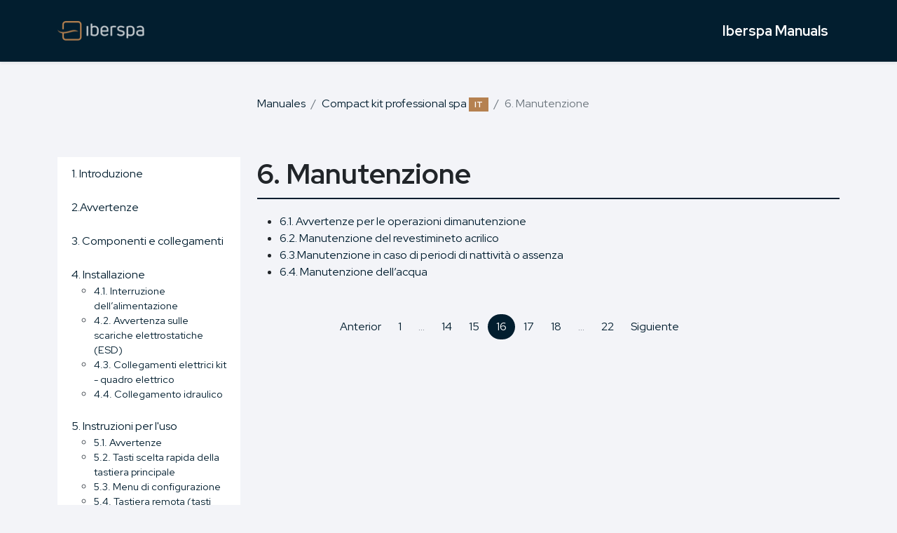

--- FILE ---
content_type: text/html; charset=UTF-8
request_url: https://docs.iberspa.com/it/docs/compact-kit-spa-public-it/6-manutenzione/
body_size: 5633
content:
<!DOCTYPE html><html lang="en"><head><meta charset="UTF-8"><meta name="viewport" content="width=device-width, initial-scale=1.0"><title>Iberspa Manuals &raquo; 6. Manutenzione</title><link rel="preconnect" href="https://fonts.gstatic.com"><link rel="preconnect" href="https://fonts.gstatic.com"><link href="https://fonts.googleapis.com/css2?family=Red+Hat+Display:wght@400;700&display=swap" rel="stylesheet"><link href='https://unpkg.com/boxicons@2.0.7/css/boxicons.min.css' rel='stylesheet'><link data-optimized="1" rel="stylesheet" href="https://docs.iberspa.com/wp-content/litespeed/css/3b37b254cc13464a0e8d27f293b396fc.css?ver=396fc"><link rel="shortcut icon" href="https://docs.iberspa.com/wp-content/themes/iberspa_docs/favicon.png"><meta name='robots' content='max-image-preview:large' /><link rel="alternate" href="https://docs.iberspa.com/docs/compact-kit-spa-public/6-mantenimiento/" hreflang="es" /><link rel="alternate" href="https://docs.iberspa.com/en/docs/compact-kit-spa-public-2/6-maintenance/" hreflang="en" /><link rel="alternate" href="https://docs.iberspa.com/fr/docs/compact-kit-spa-public-fr/6-entretien/" hreflang="fr" /><link rel="alternate" href="https://docs.iberspa.com/de/docs/compact-kit-spa-public-al/6-instandhaltungsarbeiten/" hreflang="de" /><link rel="alternate" href="https://docs.iberspa.com/it/docs/compact-kit-spa-public-it/6-manutenzione/" hreflang="it" /><link rel="alternate" href="https://docs.iberspa.com/pt/docs/compac-kit-spa-public-pt/6-manutencao/" hreflang="pt" /><link rel="alternate" href="https://docs.iberspa.com/nl/docs/compact-kit-spa-public-3/6-onderhoud/" hreflang="nl" /><link rel='dns-prefetch' href='//www.googletagmanager.com' /><link rel="alternate" title="oEmbed (JSON)" type="application/json+oembed" href="https://docs.iberspa.com/wp-json/oembed/1.0/embed?url=https%3A%2F%2Fdocs.iberspa.com%2Fit%2Fdocs%2Fcompact-kit-spa-public-it%2F6-manutenzione%2F&#038;lang=it" /><link rel="alternate" title="oEmbed (XML)" type="text/xml+oembed" href="https://docs.iberspa.com/wp-json/oembed/1.0/embed?url=https%3A%2F%2Fdocs.iberspa.com%2Fit%2Fdocs%2Fcompact-kit-spa-public-it%2F6-manutenzione%2F&#038;format=xml&#038;lang=it" /><style id='wp-img-auto-sizes-contain-inline-css' type='text/css'>img:is([sizes=auto i],[sizes^="auto," i]){contain-intrinsic-size:3000px 1500px}
/*# sourceURL=wp-img-auto-sizes-contain-inline-css */</style><link data-optimized="1" rel='stylesheet' id='wp-block-library-css' href='https://docs.iberspa.com/wp-content/litespeed/css/b4fc0818cec7f95bf7bfe49e2a63fb68.css?ver=3fb68' type='text/css' media='all' /><style id='global-styles-inline-css' type='text/css'>:root{--wp--preset--aspect-ratio--square: 1;--wp--preset--aspect-ratio--4-3: 4/3;--wp--preset--aspect-ratio--3-4: 3/4;--wp--preset--aspect-ratio--3-2: 3/2;--wp--preset--aspect-ratio--2-3: 2/3;--wp--preset--aspect-ratio--16-9: 16/9;--wp--preset--aspect-ratio--9-16: 9/16;--wp--preset--color--black: #000000;--wp--preset--color--cyan-bluish-gray: #abb8c3;--wp--preset--color--white: #ffffff;--wp--preset--color--pale-pink: #f78da7;--wp--preset--color--vivid-red: #cf2e2e;--wp--preset--color--luminous-vivid-orange: #ff6900;--wp--preset--color--luminous-vivid-amber: #fcb900;--wp--preset--color--light-green-cyan: #7bdcb5;--wp--preset--color--vivid-green-cyan: #00d084;--wp--preset--color--pale-cyan-blue: #8ed1fc;--wp--preset--color--vivid-cyan-blue: #0693e3;--wp--preset--color--vivid-purple: #9b51e0;--wp--preset--gradient--vivid-cyan-blue-to-vivid-purple: linear-gradient(135deg,rgb(6,147,227) 0%,rgb(155,81,224) 100%);--wp--preset--gradient--light-green-cyan-to-vivid-green-cyan: linear-gradient(135deg,rgb(122,220,180) 0%,rgb(0,208,130) 100%);--wp--preset--gradient--luminous-vivid-amber-to-luminous-vivid-orange: linear-gradient(135deg,rgb(252,185,0) 0%,rgb(255,105,0) 100%);--wp--preset--gradient--luminous-vivid-orange-to-vivid-red: linear-gradient(135deg,rgb(255,105,0) 0%,rgb(207,46,46) 100%);--wp--preset--gradient--very-light-gray-to-cyan-bluish-gray: linear-gradient(135deg,rgb(238,238,238) 0%,rgb(169,184,195) 100%);--wp--preset--gradient--cool-to-warm-spectrum: linear-gradient(135deg,rgb(74,234,220) 0%,rgb(151,120,209) 20%,rgb(207,42,186) 40%,rgb(238,44,130) 60%,rgb(251,105,98) 80%,rgb(254,248,76) 100%);--wp--preset--gradient--blush-light-purple: linear-gradient(135deg,rgb(255,206,236) 0%,rgb(152,150,240) 100%);--wp--preset--gradient--blush-bordeaux: linear-gradient(135deg,rgb(254,205,165) 0%,rgb(254,45,45) 50%,rgb(107,0,62) 100%);--wp--preset--gradient--luminous-dusk: linear-gradient(135deg,rgb(255,203,112) 0%,rgb(199,81,192) 50%,rgb(65,88,208) 100%);--wp--preset--gradient--pale-ocean: linear-gradient(135deg,rgb(255,245,203) 0%,rgb(182,227,212) 50%,rgb(51,167,181) 100%);--wp--preset--gradient--electric-grass: linear-gradient(135deg,rgb(202,248,128) 0%,rgb(113,206,126) 100%);--wp--preset--gradient--midnight: linear-gradient(135deg,rgb(2,3,129) 0%,rgb(40,116,252) 100%);--wp--preset--font-size--small: 13px;--wp--preset--font-size--medium: 20px;--wp--preset--font-size--large: 36px;--wp--preset--font-size--x-large: 42px;--wp--preset--spacing--20: 0.44rem;--wp--preset--spacing--30: 0.67rem;--wp--preset--spacing--40: 1rem;--wp--preset--spacing--50: 1.5rem;--wp--preset--spacing--60: 2.25rem;--wp--preset--spacing--70: 3.38rem;--wp--preset--spacing--80: 5.06rem;--wp--preset--shadow--natural: 6px 6px 9px rgba(0, 0, 0, 0.2);--wp--preset--shadow--deep: 12px 12px 50px rgba(0, 0, 0, 0.4);--wp--preset--shadow--sharp: 6px 6px 0px rgba(0, 0, 0, 0.2);--wp--preset--shadow--outlined: 6px 6px 0px -3px rgb(255, 255, 255), 6px 6px rgb(0, 0, 0);--wp--preset--shadow--crisp: 6px 6px 0px rgb(0, 0, 0);}:where(.is-layout-flex){gap: 0.5em;}:where(.is-layout-grid){gap: 0.5em;}body .is-layout-flex{display: flex;}.is-layout-flex{flex-wrap: wrap;align-items: center;}.is-layout-flex > :is(*, div){margin: 0;}body .is-layout-grid{display: grid;}.is-layout-grid > :is(*, div){margin: 0;}:where(.wp-block-columns.is-layout-flex){gap: 2em;}:where(.wp-block-columns.is-layout-grid){gap: 2em;}:where(.wp-block-post-template.is-layout-flex){gap: 1.25em;}:where(.wp-block-post-template.is-layout-grid){gap: 1.25em;}.has-black-color{color: var(--wp--preset--color--black) !important;}.has-cyan-bluish-gray-color{color: var(--wp--preset--color--cyan-bluish-gray) !important;}.has-white-color{color: var(--wp--preset--color--white) !important;}.has-pale-pink-color{color: var(--wp--preset--color--pale-pink) !important;}.has-vivid-red-color{color: var(--wp--preset--color--vivid-red) !important;}.has-luminous-vivid-orange-color{color: var(--wp--preset--color--luminous-vivid-orange) !important;}.has-luminous-vivid-amber-color{color: var(--wp--preset--color--luminous-vivid-amber) !important;}.has-light-green-cyan-color{color: var(--wp--preset--color--light-green-cyan) !important;}.has-vivid-green-cyan-color{color: var(--wp--preset--color--vivid-green-cyan) !important;}.has-pale-cyan-blue-color{color: var(--wp--preset--color--pale-cyan-blue) !important;}.has-vivid-cyan-blue-color{color: var(--wp--preset--color--vivid-cyan-blue) !important;}.has-vivid-purple-color{color: var(--wp--preset--color--vivid-purple) !important;}.has-black-background-color{background-color: var(--wp--preset--color--black) !important;}.has-cyan-bluish-gray-background-color{background-color: var(--wp--preset--color--cyan-bluish-gray) !important;}.has-white-background-color{background-color: var(--wp--preset--color--white) !important;}.has-pale-pink-background-color{background-color: var(--wp--preset--color--pale-pink) !important;}.has-vivid-red-background-color{background-color: var(--wp--preset--color--vivid-red) !important;}.has-luminous-vivid-orange-background-color{background-color: var(--wp--preset--color--luminous-vivid-orange) !important;}.has-luminous-vivid-amber-background-color{background-color: var(--wp--preset--color--luminous-vivid-amber) !important;}.has-light-green-cyan-background-color{background-color: var(--wp--preset--color--light-green-cyan) !important;}.has-vivid-green-cyan-background-color{background-color: var(--wp--preset--color--vivid-green-cyan) !important;}.has-pale-cyan-blue-background-color{background-color: var(--wp--preset--color--pale-cyan-blue) !important;}.has-vivid-cyan-blue-background-color{background-color: var(--wp--preset--color--vivid-cyan-blue) !important;}.has-vivid-purple-background-color{background-color: var(--wp--preset--color--vivid-purple) !important;}.has-black-border-color{border-color: var(--wp--preset--color--black) !important;}.has-cyan-bluish-gray-border-color{border-color: var(--wp--preset--color--cyan-bluish-gray) !important;}.has-white-border-color{border-color: var(--wp--preset--color--white) !important;}.has-pale-pink-border-color{border-color: var(--wp--preset--color--pale-pink) !important;}.has-vivid-red-border-color{border-color: var(--wp--preset--color--vivid-red) !important;}.has-luminous-vivid-orange-border-color{border-color: var(--wp--preset--color--luminous-vivid-orange) !important;}.has-luminous-vivid-amber-border-color{border-color: var(--wp--preset--color--luminous-vivid-amber) !important;}.has-light-green-cyan-border-color{border-color: var(--wp--preset--color--light-green-cyan) !important;}.has-vivid-green-cyan-border-color{border-color: var(--wp--preset--color--vivid-green-cyan) !important;}.has-pale-cyan-blue-border-color{border-color: var(--wp--preset--color--pale-cyan-blue) !important;}.has-vivid-cyan-blue-border-color{border-color: var(--wp--preset--color--vivid-cyan-blue) !important;}.has-vivid-purple-border-color{border-color: var(--wp--preset--color--vivid-purple) !important;}.has-vivid-cyan-blue-to-vivid-purple-gradient-background{background: var(--wp--preset--gradient--vivid-cyan-blue-to-vivid-purple) !important;}.has-light-green-cyan-to-vivid-green-cyan-gradient-background{background: var(--wp--preset--gradient--light-green-cyan-to-vivid-green-cyan) !important;}.has-luminous-vivid-amber-to-luminous-vivid-orange-gradient-background{background: var(--wp--preset--gradient--luminous-vivid-amber-to-luminous-vivid-orange) !important;}.has-luminous-vivid-orange-to-vivid-red-gradient-background{background: var(--wp--preset--gradient--luminous-vivid-orange-to-vivid-red) !important;}.has-very-light-gray-to-cyan-bluish-gray-gradient-background{background: var(--wp--preset--gradient--very-light-gray-to-cyan-bluish-gray) !important;}.has-cool-to-warm-spectrum-gradient-background{background: var(--wp--preset--gradient--cool-to-warm-spectrum) !important;}.has-blush-light-purple-gradient-background{background: var(--wp--preset--gradient--blush-light-purple) !important;}.has-blush-bordeaux-gradient-background{background: var(--wp--preset--gradient--blush-bordeaux) !important;}.has-luminous-dusk-gradient-background{background: var(--wp--preset--gradient--luminous-dusk) !important;}.has-pale-ocean-gradient-background{background: var(--wp--preset--gradient--pale-ocean) !important;}.has-electric-grass-gradient-background{background: var(--wp--preset--gradient--electric-grass) !important;}.has-midnight-gradient-background{background: var(--wp--preset--gradient--midnight) !important;}.has-small-font-size{font-size: var(--wp--preset--font-size--small) !important;}.has-medium-font-size{font-size: var(--wp--preset--font-size--medium) !important;}.has-large-font-size{font-size: var(--wp--preset--font-size--large) !important;}.has-x-large-font-size{font-size: var(--wp--preset--font-size--x-large) !important;}
/*# sourceURL=global-styles-inline-css */</style><style id='classic-theme-styles-inline-css' type='text/css'>/*! This file is auto-generated */
.wp-block-button__link{color:#fff;background-color:#32373c;border-radius:9999px;box-shadow:none;text-decoration:none;padding:calc(.667em + 2px) calc(1.333em + 2px);font-size:1.125em}.wp-block-file__button{background:#32373c;color:#fff;text-decoration:none}
/*# sourceURL=/wp-includes/css/classic-themes.min.css */</style><link rel="https://api.w.org/" href="https://docs.iberspa.com/wp-json/" /><link rel="alternate" title="JSON" type="application/json" href="https://docs.iberspa.com/wp-json/wp/v2/docs/240" /><link rel="EditURI" type="application/rsd+xml" title="RSD" href="https://docs.iberspa.com/xmlrpc.php?rsd" /><meta name="generator" content="WordPress 6.9" /><link rel="canonical" href="https://docs.iberspa.com/it/docs/compact-kit-spa-public-it/6-manutenzione/" /><link rel='shortlink' href='https://docs.iberspa.com/?p=240' /><style>.img-responsive{width:100%;height:auto;display:block;margin:20px 0}</style></head><body class="wp-singular docs-template-default single single-docs postid-240 wp-theme-iberspa_docs"><div class="navbar navbar-dark shadow-sm mb-5 py-4"><div class="container d-flex"><div class="mr-auto">
<a href="https://iberspa.com"><img src="https://docs.iberspa.com/wp-content/themes/iberspa_docs/img/logo-iberspa.png" alt="Iberspa"></a></div><div class="ml-auto">
<a href="https://docs.iberspa.com/it" class="navbar-brand d-flex align-items-center">
<strong>Iberspa Manuals</strong>
</a></div></div></div><div class="container"><div class="row justify-content-end"><div class="col-md-9"><nav aria-label="breadcrumb"><ol class="breadcrumb"><li class="breadcrumb-item"><a href="https://docs.iberspa.com/it">Manuales</a></li><li class="breadcrumb-item" aria-current="page"><a href="https://docs.iberspa.com/it/docs/compact-kit-spa-public-it/">Compact kit professional spa <span class="badge bg-secondary">IT</span></a></li><li class="breadcrumb-item active" aria-current="page">6. Manutenzione</li></ol></nav></div></div><div class="row"><div class="col-md-3"><div class="sticky-top pt-5">
<a href="#" class="btn btn-secondary btn-toggle-index">
<i class='bx bx-menu-alt-left'></i> Índice            </a><ul class="manual-menu list-group"><li class="list-group-item list-group-item-action">
<a href="https://docs.iberspa.com/it/docs/compact-kit-spa-public-it/1-introduzione/">1. Introduzione</a></li><li class="list-group-item list-group-item-action">
<a href="https://docs.iberspa.com/it/docs/compact-kit-spa-public-it/2-avvertenze/">2.Avvertenze</a></li><li class="list-group-item list-group-item-action">
<a href="https://docs.iberspa.com/it/docs/compact-kit-spa-public-it/3-componenti-e-collegamenti/">3. Componenti e collegamenti</a></li><li class="list-group-item list-group-item-action">
<a href="https://docs.iberspa.com/it/docs/compact-kit-spa-public-it/4-installazione/">4. Installazione</a><ul class="submenu"><li ><a href="https://docs.iberspa.com/it/docs/compact-kit-spa-public-it/4-installazione/4-1-interruzione-dellalimentazione/">4.1. Interruzione dell’alimentazione</a></li><li ><a href="https://docs.iberspa.com/it/docs/compact-kit-spa-public-it/4-installazione/4-2-avvertenza-sulle-scariche-elettrostatiche-esd/">4.2. Avvertenza sulle scariche elettrostatiche (ESD)</a></li><li ><a href="https://docs.iberspa.com/it/docs/compact-kit-spa-public-it/4-installazione/4-3-collegamenti-elettrici-kit-quadro-elettrico/">4.3. Collegamenti elettrici kit - quadro elettrico</a></li><li ><a href="https://docs.iberspa.com/it/docs/compact-kit-spa-public-it/4-installazione/4-4-collegamento-idraulico/">4.4. Collegamento idraulico</a></li></ul></li><li class="list-group-item list-group-item-action">
<a href="https://docs.iberspa.com/it/docs/compact-kit-spa-public-it/5-instruzioni-per-luso/">5. Instruzioni per l'uso</a><ul class="submenu"><li ><a href="https://docs.iberspa.com/it/docs/compact-kit-spa-public-it/5-instruzioni-per-luso/5-1-avvertenze/">5.1. Avvertenze</a></li><li ><a href="https://docs.iberspa.com/it/docs/compact-kit-spa-public-it/5-instruzioni-per-luso/5-2-tasti-scelta-rapida-della-tastiera-principale/">5.2. Tasti scelta rapida della tastiera principale</a></li><li ><a href="https://docs.iberspa.com/it/docs/compact-kit-spa-public-it/5-instruzioni-per-luso/5-3-menu-di-configurazione/">5.3. Menu di configurazione</a></li><li ><a href="https://docs.iberspa.com/it/docs/compact-kit-spa-public-it/5-instruzioni-per-luso/5-4-tastiera-remota-tasti-bordo-spa/">5.4. Tastiera remota (tasti bordo SPA)</a></li><li ><a href="https://docs.iberspa.com/it/docs/compact-kit-spa-public-it/5-instruzioni-per-luso/5-5-parametri-preimpostati-dellimpianto/">5.5. Parametri preimpostati dell’impianto</a></li><li ><a href="https://docs.iberspa.com/it/docs/compact-kit-spa-public-it/5-instruzioni-per-luso/5-6-funzioni-optionali/">5.6. Funzioni optionali</a></li></ul></li><li class="list-group-item list-group-item-action active">
<a href="https://docs.iberspa.com/it/docs/compact-kit-spa-public-it/6-manutenzione/">6. Manutenzione</a><ul class="submenu"><li ><a href="https://docs.iberspa.com/it/docs/compact-kit-spa-public-it/6-manutenzione/6-1-avvertenze-per-le-operazioni-dimanutenzione/">6.1. Avvertenze per le operazioni dimanutenzione</a></li><li ><a href="https://docs.iberspa.com/it/docs/compact-kit-spa-public-it/6-manutenzione/6-2-manutenzione-del-revestimineto-acrilico/">6.2. Manutenzione del revestimineto acrilico</a></li><li ><a href="https://docs.iberspa.com/it/docs/compact-kit-spa-public-it/6-manutenzione/6-3-manutenzione-in-caso-di-periodi-di-nattivita-o-assenza/">6.3.Manutenzione in caso di periodi di nattività o assenza</a></li><li ><a href="https://docs.iberspa.com/it/docs/compact-kit-spa-public-it/6-manutenzione/6-4-manutenzione-dellacqua/">6.4. Manutenzione dell’acqua</a></li></ul></li><li class="list-group-item list-group-item-action">
<a href="https://docs.iberspa.com/it/docs/compact-kit-spa-public-it/7-codici-di-errore/">7. Codici di errore</a></li><li class="list-group-item list-group-item-action">
<a href="https://docs.iberspa.com/it/docs/compact-kit-spa-public-it/8-dichiarazione-di-conformita/">8. Dichiarazione di conformità</a></li></ul><p class="mt-4 d-grid"><a href="https://docs.iberspa.com/it/docs/compact-kit-spa-public-it/6-manutenzione/?pdf=262" class="btn btn-outline-primary" target="_blank"><i class='bx bxs-file-pdf'></i> Descargar PDF</a></p></div></div><div class="col-md-9 pt-5"><div class="manual-content"><h1>6. Manutenzione</h1><ul><li><a href="https://docs.iberspa.com/it/docs/compact-kit-spa-public-it/6-manutenzione/6-1-avvertenze-per-le-operazioni-dimanutenzione/">6.1. Avvertenze per le operazioni dimanutenzione</a></li><li><a href="https://docs.iberspa.com/it/docs/compact-kit-spa-public-it/6-manutenzione/6-2-manutenzione-del-revestimineto-acrilico/">6.2. Manutenzione del revestimineto acrilico</a></li><li><a href="https://docs.iberspa.com/it/docs/compact-kit-spa-public-it/6-manutenzione/6-3-manutenzione-in-caso-di-periodi-di-nattivita-o-assenza/">6.3.Manutenzione in caso di periodi di nattività o assenza</a></li><li><a href="https://docs.iberspa.com/it/docs/compact-kit-spa-public-it/6-manutenzione/6-4-manutenzione-dellacqua/">6.4. Manutenzione dell’acqua</a></li></ul><nav aria-label="..." class="mt-5"><ul class="pagination justify-content-center"><li class="page-item">
<a class="page-link" href="https://docs.iberspa.com/it/docs/compact-kit-spa-public-it/5-instruzioni-per-luso/5-6-funzioni-optionali/" tabindex="-1" aria-disabled="true">Anterior</a></li><li class="page-item">
<a class="page-link" href="https://docs.iberspa.com/it/docs/compact-kit-spa-public-it/1-introduzione/">1</a></li><li class="page-item disabled">
<a class="page-link" aria-disabled="true">...</a></li><li class="page-item">
<a class="page-link" href="https://docs.iberspa.com/it/docs/compact-kit-spa-public-it/5-instruzioni-per-luso/5-5-parametri-preimpostati-dellimpianto/">14</a></li><li class="page-item">
<a class="page-link" href="https://docs.iberspa.com/it/docs/compact-kit-spa-public-it/5-instruzioni-per-luso/5-6-funzioni-optionali/">15</a></li><li class="page-item active" aria-current="page">
<a class="page-link" href="https://docs.iberspa.com/it/docs/compact-kit-spa-public-it/6-manutenzione/">16</a></li><li class="page-item">
<a class="page-link" href="https://docs.iberspa.com/it/docs/compact-kit-spa-public-it/6-manutenzione/6-1-avvertenze-per-le-operazioni-dimanutenzione/">17</a></li><li class="page-item">
<a class="page-link" href="https://docs.iberspa.com/it/docs/compact-kit-spa-public-it/6-manutenzione/6-2-manutenzione-del-revestimineto-acrilico/">18</a></li><li class="page-item disabled">
<a class="page-link" aria-disabled="true">...</a></li><li class="page-item">
<a class="page-link" href="https://docs.iberspa.com/it/docs/compact-kit-spa-public-it/8-dichiarazione-di-conformita/">22</a></li><li class="page-item">
<a class="page-link" href="https://docs.iberspa.com/it/docs/compact-kit-spa-public-it/6-manutenzione/6-1-avvertenze-per-le-operazioni-dimanutenzione/">Siguiente</a></li></ul></nav></div></div></div></div> <script type="speculationrules">{"prefetch":[{"source":"document","where":{"and":[{"href_matches":"/*"},{"not":{"href_matches":["/wp-*.php","/wp-admin/*","/wp-content/uploads/*","/wp-content/*","/wp-content/plugins/*","/wp-content/themes/iberspa_docs/*","/*\\?(.+)"]}},{"not":{"selector_matches":"a[rel~=\"nofollow\"]"}},{"not":{"selector_matches":".no-prefetch, .no-prefetch a"}}]},"eagerness":"conservative"}]}</script> <script type="text/javascript" id="pll_cookie_script-js-after" src="[data-uri]" defer></script> <script
  src="https://code.jquery.com/jquery-3.5.1.min.js"
  integrity="sha256-9/aliU8dGd2tb6OSsuzixeV4y/faTqgFtohetphbbj0="
  crossorigin="anonymous" defer data-deferred="1"></script> <script data-optimized="1" src="https://docs.iberspa.com/wp-content/litespeed/js/2b4347fa98898e7c5b7d81dbed01a78b.js?ver=1a78b" defer data-deferred="1"></script> </body></html>
<!-- Page optimized by LiteSpeed Cache @2026-01-20 20:38:59 -->

<!-- Page cached by LiteSpeed Cache 7.6.2 on 2026-01-20 20:38:59 -->

--- FILE ---
content_type: text/css
request_url: https://docs.iberspa.com/wp-content/litespeed/css/3b37b254cc13464a0e8d27f293b396fc.css?ver=396fc
body_size: -201
content:
@import "/wp-content/themes/iberspa_docs/css/app.css";